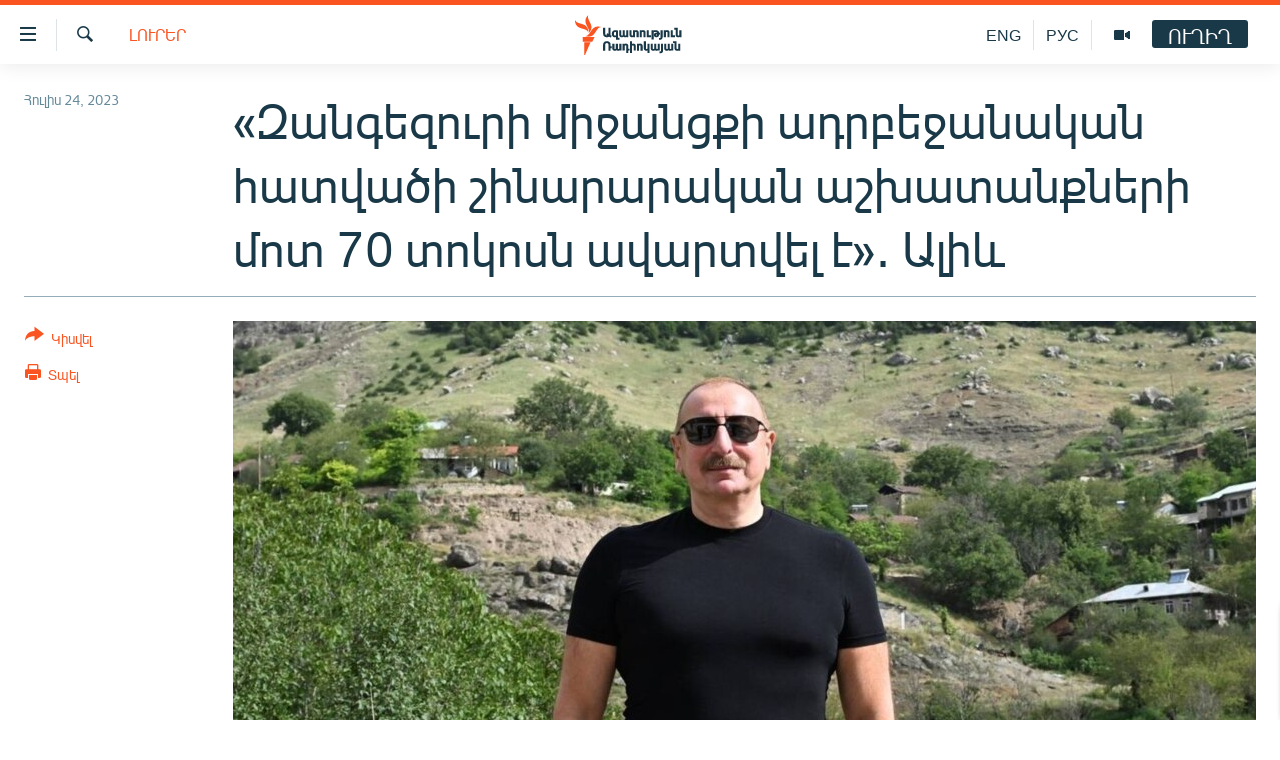

--- FILE ---
content_type: text/html; charset=utf-8
request_url: https://www.azatutyun.am/a/32516778.html
body_size: 14035
content:

<!DOCTYPE html>
<html lang="hy" dir="ltr" class="no-js">
<head>
<link href="/Content/responsive/RFE/hy-AM/RFE-hy-AM.css?&amp;av=0.0.0.0&amp;cb=369" rel="stylesheet"/>
<script src="//tags.azatutyun.am/rferl-pangea/prod/utag.sync.js"></script> <script type='text/javascript' src='https://www.youtube.com/iframe_api' async></script>
<link rel="manifest" href="/manifest.json">
<script type="text/javascript">
//a general 'js' detection, must be on top level in <head>, due to CSS performance
document.documentElement.className = "js";
var cacheBuster = "369";
var appBaseUrl = "/";
var imgEnhancerBreakpoints = [0, 144, 256, 408, 650, 1023, 1597];
var isLoggingEnabled = false;
var isPreviewPage = false;
var isLivePreviewPage = false;
if (!isPreviewPage) {
window.RFE = window.RFE || {};
window.RFE.cacheEnabledByParam = window.location.href.indexOf('nocache=1') === -1;
const url = new URL(window.location.href);
const params = new URLSearchParams(url.search);
// Remove the 'nocache' parameter
params.delete('nocache');
// Update the URL without the 'nocache' parameter
url.search = params.toString();
window.history.replaceState(null, '', url.toString());
} else {
window.addEventListener('load', function() {
const links = window.document.links;
for (let i = 0; i < links.length; i++) {
links[i].href = '#';
links[i].target = '_self';
}
})
}
var pwaEnabled = true;
var swCacheDisabled;
</script>
<meta charset="utf-8" />
<title>&#171;Զանգեզուրի միջանցքի ադրբեջանական հատվածի շինարարական աշխատանքների մոտ 70 տոկոսն ավարտվել է&#187;․ Ալիև</title>
<meta name="description" content="&#171;Այսպիսով, ոչ միայն Բաքու-Թբիլիսի-Կարս երթուղին, այլ նաև Զանգեզուրի միջանցքը կանցնի Ադրբեջանով&#187;,- պնդել է Ալիևը։" />
<meta name="keywords" content="Լուրեր" />
<meta name="viewport" content="width=device-width, initial-scale=1.0" />
<meta http-equiv="X-UA-Compatible" content="IE=edge" />
<meta name="robots" content="max-image-preview:large"><meta property="fb:pages" content="141126305932755" />
<link href="https://www.azatutyun.am/a/32516778.html" rel="canonical" />
<meta name="apple-mobile-web-app-title" content="&#171;Ազատություն&#187; ռ/կ" />
<meta name="apple-mobile-web-app-status-bar-style" content="black" />
<meta name="apple-itunes-app" content="app-id=475986784, app-argument=//32516778.ltr" />
<meta content="«Զանգեզուրի միջանցքի ադրբեջանական հատվածի շինարարական աշխատանքների մոտ 70 տոկոսն ավարտվել է»․ Ալիև" property="og:title" />
<meta content="«Այսպիսով, ոչ միայն Բաքու-Թբիլիսի-Կարս երթուղին, այլ նաև Զանգեզուրի միջանցքը կանցնի Ադրբեջանով»,- պնդել է Ալիևը։" property="og:description" />
<meta content="article" property="og:type" />
<meta content="https://www.azatutyun.am/a/32516778.html" property="og:url" />
<meta content="«Ազատ Եվրոպա/Ազատություն» ռադիոկայան" property="og:site_name" />
<meta content="https://www.facebook.com/azatutyun" property="article:publisher" />
<meta content="https://gdb.rferl.org/01000000-0aff-0242-17ee-08db89cef26d_cx19_cy14_cw63_w1200_h630.jpg" property="og:image" />
<meta content="1200" property="og:image:width" />
<meta content="630" property="og:image:height" />
<meta content="273836033013508" property="fb:app_id" />
<meta content="summary_large_image" name="twitter:card" />
<meta content="@azatutyunradio" name="twitter:site" />
<meta content="https://gdb.rferl.org/01000000-0aff-0242-17ee-08db89cef26d_cx19_cy14_cw63_w1200_h630.jpg" name="twitter:image" />
<meta content="«Զանգեզուրի միջանցքի ադրբեջանական հատվածի շինարարական աշխատանքների մոտ 70 տոկոսն ավարտվել է»․ Ալիև" name="twitter:title" />
<meta content="«Այսպիսով, ոչ միայն Բաքու-Թբիլիսի-Կարս երթուղին, այլ նաև Զանգեզուրի միջանցքը կանցնի Ադրբեջանով»,- պնդել է Ալիևը։" name="twitter:description" />
<link rel="amphtml" href="https://www.azatutyun.am/amp/32516778.html" />
<script type="application/ld+json">{"articleSection":"Լուրեր","isAccessibleForFree":true,"headline":"«Զանգեզուրի միջանցքի ադրբեջանական հատվածի շինարարական աշխատանքների մոտ 70 տոկոսն ավարտվել է»․ Ալիև","inLanguage":"hy-AM","keywords":"Լուրեր","author":{"@type":"Person","name":"«Ազատություն» ռ/կ"},"datePublished":"2023-07-24 12:11:26Z","dateModified":"2023-07-24 12:11:26Z","publisher":{"logo":{"width":512,"height":220,"@type":"ImageObject","url":"https://www.azatutyun.am/Content/responsive/RFE/hy-AM/img/logo.png"},"@type":"NewsMediaOrganization","url":"https://www.azatutyun.am","sameAs":["https://facebook.com/azatutyun","https://twitter.com/azatutyunradio","https://www.youtube.com/azatutyunradio","http://t.me/azatutyuntv","https://www.instagram.com/azatutyuntv/"],"name":"Ազատություն ռ/կ","alternateName":""},"@context":"https://schema.org","@type":"NewsArticle","mainEntityOfPage":"https://www.azatutyun.am/a/32516778.html","url":"https://www.azatutyun.am/a/32516778.html","description":"«Այսպիսով, ոչ միայն Բաքու-Թբիլիսի-Կարս երթուղին, այլ նաև Զանգեզուրի միջանցքը կանցնի Ադրբեջանով»,- պնդել է Ալիևը։","image":{"width":1080,"height":608,"@type":"ImageObject","url":"https://gdb.rferl.org/01000000-0aff-0242-17ee-08db89cef26d_cx19_cy14_cw63_w1080_h608.jpg"},"name":"«Զանգեզուրի միջանցքի ադրբեջանական հատվածի շինարարական աշխատանքների մոտ 70 տոկոսն ավարտվել է»․ Ալիև"}</script>
<script src="/Scripts/responsive/infographics.b?v=dVbZ-Cza7s4UoO3BqYSZdbxQZVF4BOLP5EfYDs4kqEo1&amp;av=0.0.0.0&amp;cb=369"></script>
<script src="/Scripts/responsive/loader.b?v=Q26XNwrL6vJYKjqFQRDnx01Lk2pi1mRsuLEaVKMsvpA1&amp;av=0.0.0.0&amp;cb=369"></script>
<link rel="icon" type="image/svg+xml" href="/Content/responsive/RFE/img/webApp/favicon.svg" />
<link rel="alternate icon" href="/Content/responsive/RFE/img/webApp/favicon.ico" />
<link rel="mask-icon" color="#ea6903" href="/Content/responsive/RFE/img/webApp/favicon_safari.svg" />
<link rel="apple-touch-icon" sizes="152x152" href="/Content/responsive/RFE/img/webApp/ico-152x152.png" />
<link rel="apple-touch-icon" sizes="144x144" href="/Content/responsive/RFE/img/webApp/ico-144x144.png" />
<link rel="apple-touch-icon" sizes="114x114" href="/Content/responsive/RFE/img/webApp/ico-114x114.png" />
<link rel="apple-touch-icon" sizes="72x72" href="/Content/responsive/RFE/img/webApp/ico-72x72.png" />
<link rel="apple-touch-icon-precomposed" href="/Content/responsive/RFE/img/webApp/ico-57x57.png" />
<link rel="icon" sizes="192x192" href="/Content/responsive/RFE/img/webApp/ico-192x192.png" />
<link rel="icon" sizes="128x128" href="/Content/responsive/RFE/img/webApp/ico-128x128.png" />
<meta name="msapplication-TileColor" content="#ffffff" />
<meta name="msapplication-TileImage" content="/Content/responsive/RFE/img/webApp/ico-144x144.png" />
<link rel="preload" href="/Content/responsive/fonts/Arian-AMU_v1.woff2" type="font/woff2" as="font" crossorigin="anonymous" />
<link rel="alternate" type="application/rss+xml" title="RFE/RL - Top Stories [RSS]" href="/api/" />
<link rel="sitemap" type="application/rss+xml" href="/sitemap.xml" />
</head>
<body class=" nav-no-loaded cc_theme pg-article print-lay-article js-category-to-nav nojs-images ">
<script type="text/javascript" >
var analyticsData = {url:"https://www.azatutyun.am/a/32516778.html",property_id:"428",article_uid:"32516778",page_title:"«Զանգեզուրի միջանցքի ադրբեջանական հատվածի շինարարական աշխատանքների մոտ 70 տոկոսն ավարտվել է»․ Ալիև",page_type:"article",content_type:"article",subcontent_type:"article",last_modified:"2023-07-24 12:11:26Z",pub_datetime:"2023-07-24 12:11:26Z",pub_year:"2023",pub_month:"07",pub_day:"24",pub_hour:"12",pub_weekday:"Monday",section:"լուրեր",english_section:"news",byline:"",categories:"news",domain:"www.azatutyun.am",language:"Armenian",language_service:"RFERL Armenian",platform:"web",copied:"no",copied_article:"",copied_title:"",runs_js:"Yes",cms_release:"8.44.0.0.369",enviro_type:"prod",slug:"",entity:"RFE",short_language_service:"ARM",platform_short:"W",page_name:"«Զանգեզուրի միջանցքի ադրբեջանական հատվածի շինարարական աշխատանքների մոտ 70 տոկոսն ավարտվել է»․ Ալիև"};
</script>
<noscript><iframe src="https://www.googletagmanager.com/ns.html?id=GTM-WXZBPZ" height="0" width="0" style="display:none;visibility:hidden"></iframe></noscript><script type="text/javascript" data-cookiecategory="analytics">
var gtmEventObject = Object.assign({}, analyticsData, {event: 'page_meta_ready'});window.dataLayer = window.dataLayer || [];window.dataLayer.push(gtmEventObject);
if (top.location === self.location) { //if not inside of an IFrame
var renderGtm = "true";
if (renderGtm === "true") {
(function(w,d,s,l,i){w[l]=w[l]||[];w[l].push({'gtm.start':new Date().getTime(),event:'gtm.js'});var f=d.getElementsByTagName(s)[0],j=d.createElement(s),dl=l!='dataLayer'?'&l='+l:'';j.async=true;j.src='//www.googletagmanager.com/gtm.js?id='+i+dl;f.parentNode.insertBefore(j,f);})(window,document,'script','dataLayer','GTM-WXZBPZ');
}
}
</script>
<!--Analytics tag js version start-->
<script type="text/javascript" data-cookiecategory="analytics">
var utag_data = Object.assign({}, analyticsData, {});
if(typeof(TealiumTagFrom)==='function' && typeof(TealiumTagSearchKeyword)==='function') {
var utag_from=TealiumTagFrom();var utag_searchKeyword=TealiumTagSearchKeyword();
if(utag_searchKeyword!=null && utag_searchKeyword!=='' && utag_data["search_keyword"]==null) utag_data["search_keyword"]=utag_searchKeyword;if(utag_from!=null && utag_from!=='') utag_data["from"]=TealiumTagFrom();}
if(window.top!== window.self&&utag_data.page_type==="snippet"){utag_data.page_type = 'iframe';}
try{if(window.top!==window.self&&window.self.location.hostname===window.top.location.hostname){utag_data.platform = 'self-embed';utag_data.platform_short = 'se';}}catch(e){if(window.top!==window.self&&window.self.location.search.includes("platformType=self-embed")){utag_data.platform = 'cross-promo';utag_data.platform_short = 'cp';}}
(function(a,b,c,d){ a="https://tags.azatutyun.am/rferl-pangea/prod/utag.js"; b=document;c="script";d=b.createElement(c);d.src=a;d.type="text/java"+c;d.async=true; a=b.getElementsByTagName(c)[0];a.parentNode.insertBefore(d,a); })();
</script>
<!--Analytics tag js version end-->
<!-- Analytics tag management NoScript -->
<noscript>
<img style="position: absolute; border: none;" src="https://ssc.azatutyun.am/b/ss/bbgprod,bbgentityrferl/1/G.4--NS/2089977433?pageName=rfe%3aarm%3aw%3aarticle%3a%c2%ab%d4%b6%d5%a1%d5%b6%d5%a3%d5%a5%d5%a6%d5%b8%d6%82%d6%80%d5%ab%20%d5%b4%d5%ab%d5%bb%d5%a1%d5%b6%d6%81%d6%84%d5%ab%20%d5%a1%d5%a4%d6%80%d5%a2%d5%a5%d5%bb%d5%a1%d5%b6%d5%a1%d5%af%d5%a1%d5%b6%20%d5%b0%d5%a1%d5%bf%d5%be%d5%a1%d5%ae%d5%ab%20%d5%b7%d5%ab%d5%b6%d5%a1%d6%80%d5%a1%d6%80%d5%a1%d5%af%d5%a1%d5%b6%20%d5%a1%d5%b7%d5%ad%d5%a1%d5%bf%d5%a1%d5%b6%d6%84%d5%b6%d5%a5%d6%80%d5%ab%20%d5%b4%d5%b8%d5%bf%2070%20%d5%bf%d5%b8%d5%af%d5%b8%d5%bd%d5%b6%20%d5%a1%d5%be%d5%a1%d6%80%d5%bf%d5%be%d5%a5%d5%ac%20%d5%a7%c2%bb%e2%80%a4%20%d4%b1%d5%ac%d5%ab%d6%87&amp;c6=%c2%ab%d4%b6%d5%a1%d5%b6%d5%a3%d5%a5%d5%a6%d5%b8%d6%82%d6%80%d5%ab%20%d5%b4%d5%ab%d5%bb%d5%a1%d5%b6%d6%81%d6%84%d5%ab%20%d5%a1%d5%a4%d6%80%d5%a2%d5%a5%d5%bb%d5%a1%d5%b6%d5%a1%d5%af%d5%a1%d5%b6%20%d5%b0%d5%a1%d5%bf%d5%be%d5%a1%d5%ae%d5%ab%20%d5%b7%d5%ab%d5%b6%d5%a1%d6%80%d5%a1%d6%80%d5%a1%d5%af%d5%a1%d5%b6%20%d5%a1%d5%b7%d5%ad%d5%a1%d5%bf%d5%a1%d5%b6%d6%84%d5%b6%d5%a5%d6%80%d5%ab%20%d5%b4%d5%b8%d5%bf%2070%20%d5%bf%d5%b8%d5%af%d5%b8%d5%bd%d5%b6%20%d5%a1%d5%be%d5%a1%d6%80%d5%bf%d5%be%d5%a5%d5%ac%20%d5%a7%c2%bb%e2%80%a4%20%d4%b1%d5%ac%d5%ab%d6%87&amp;v36=8.44.0.0.369&amp;v6=D=c6&amp;g=https%3a%2f%2fwww.azatutyun.am%2fa%2f32516778.html&amp;c1=D=g&amp;v1=D=g&amp;events=event1,event52&amp;c16=rferl%20armenian&amp;v16=D=c16&amp;c5=news&amp;v5=D=c5&amp;ch=%d4%bc%d5%b8%d6%82%d6%80%d5%a5%d6%80&amp;c15=armenian&amp;v15=D=c15&amp;c4=article&amp;v4=D=c4&amp;c14=32516778&amp;v14=D=c14&amp;v20=no&amp;c17=web&amp;v17=D=c17&amp;mcorgid=518abc7455e462b97f000101%40adobeorg&amp;server=www.azatutyun.am&amp;pageType=D=c4&amp;ns=bbg&amp;v29=D=server&amp;v25=rfe&amp;v30=428&amp;v105=D=User-Agent " alt="analytics" width="1" height="1" /></noscript>
<!-- End of Analytics tag management NoScript -->
<!--*** Accessibility links - For ScreenReaders only ***-->
<section>
<div class="sr-only">
<h2>Մատչելիության հղումներ</h2>
<ul>
<li><a href="#content" data-disable-smooth-scroll="1">Անցնել հիմնական բովանդակությանը</a></li>
<li><a href="#navigation" data-disable-smooth-scroll="1">Անցնել հիմնական մենյուին</a></li>
<li><a href="#txtHeaderSearch" data-disable-smooth-scroll="1">Որոնում</a></li>
</ul>
</div>
</section>
<div dir="ltr">
<div id="page">
<aside>
<div class="c-lightbox overlay-modal">
<div class="c-lightbox__intro">
<h2 class="c-lightbox__intro-title"></h2>
<button class="btn btn--rounded c-lightbox__btn c-lightbox__intro-next" title="Հաջորդը">
<span class="ico ico--rounded ico-chevron-forward"></span>
<span class="sr-only">Հաջորդը</span>
</button>
</div>
<div class="c-lightbox__nav">
<button class="btn btn--rounded c-lightbox__btn c-lightbox__btn--close" title="Փակել">
<span class="ico ico--rounded ico-close"></span>
<span class="sr-only">Փակել</span>
</button>
<button class="btn btn--rounded c-lightbox__btn c-lightbox__btn--prev" title="Նախորդը">
<span class="ico ico--rounded ico-chevron-backward"></span>
<span class="sr-only">Նախորդը</span>
</button>
<button class="btn btn--rounded c-lightbox__btn c-lightbox__btn--next" title="Հաջորդը">
<span class="ico ico--rounded ico-chevron-forward"></span>
<span class="sr-only">Հաջորդը</span>
</button>
</div>
<div class="c-lightbox__content-wrap">
<figure class="c-lightbox__content">
<span class="c-spinner c-spinner--lightbox">
<img src="/Content/responsive/img/player-spinner.png"
alt="please wait"
title="please wait" />
</span>
<div class="c-lightbox__img">
<div class="thumb">
<img src="" alt="" />
</div>
</div>
<figcaption>
<div class="c-lightbox__info c-lightbox__info--foot">
<span class="c-lightbox__counter"></span>
<span class="caption c-lightbox__caption"></span>
</div>
</figcaption>
</figure>
</div>
<div class="hidden">
<div class="content-advisory__box content-advisory__box--lightbox">
<span class="content-advisory__box-text">This image contains sensitive content which some people may find offensive or disturbing.</span>
<button class="btn btn--transparent content-advisory__box-btn m-t-md" value="text" type="button">
<span class="btn__text">
Click to reveal
</span>
</button>
</div>
</div>
</div>
<div class="print-dialogue">
<div class="container">
<h3 class="print-dialogue__title section-head">Print Options:</h3>
<div class="print-dialogue__opts">
<ul class="print-dialogue__opt-group">
<li class="form__group form__group--checkbox">
<input class="form__check " id="checkboxImages" name="checkboxImages" type="checkbox" checked="checked" />
<label for="checkboxImages" class="form__label m-t-md">Images</label>
</li>
<li class="form__group form__group--checkbox">
<input class="form__check " id="checkboxMultimedia" name="checkboxMultimedia" type="checkbox" checked="checked" />
<label for="checkboxMultimedia" class="form__label m-t-md">Multimedia</label>
</li>
</ul>
<ul class="print-dialogue__opt-group">
<li class="form__group form__group--checkbox">
<input class="form__check " id="checkboxEmbedded" name="checkboxEmbedded" type="checkbox" checked="checked" />
<label for="checkboxEmbedded" class="form__label m-t-md">Embedded Content</label>
</li>
<li class="form__group form__group--checkbox">
<input class="form__check " id="checkboxComments" name="checkboxComments" type="checkbox" />
<label for="checkboxComments" class="form__label m-t-md"> Comments</label>
</li>
</ul>
</div>
<div class="print-dialogue__buttons">
<button class="btn btn--secondary close-button" type="button" title="Չեղարկել">
<span class="btn__text ">Չեղարկել</span>
</button>
<button class="btn btn-cust-print m-l-sm" type="button" title="Տպել">
<span class="btn__text ">Տպել</span>
</button>
</div>
</div>
</div>
<div class="ctc-message pos-fix">
<div class="ctc-message__inner">Հղումը պատճենվել է</div>
</div>
</aside>
<div class="hdr-20 hdr-20--big">
<div class="hdr-20__inner">
<div class="hdr-20__max pos-rel">
<div class="hdr-20__side hdr-20__side--primary d-flex">
<label data-for="main-menu-ctrl" data-switcher-trigger="true" data-switch-target="main-menu-ctrl" class="burger hdr-trigger pos-rel trans-trigger" data-trans-evt="click" data-trans-id="menu">
<span class="ico ico-close hdr-trigger__ico hdr-trigger__ico--close burger__ico burger__ico--close"></span>
<span class="ico ico-menu hdr-trigger__ico hdr-trigger__ico--open burger__ico burger__ico--open"></span>
</label>
<div class="menu-pnl pos-fix trans-target" data-switch-target="main-menu-ctrl" data-trans-id="menu">
<div class="menu-pnl__inner">
<nav class="main-nav menu-pnl__item menu-pnl__item--first">
<ul class="main-nav__list accordeon" data-analytics-tales="false" data-promo-name="link" data-location-name="nav,secnav">
<li class="main-nav__item">
<a class="main-nav__item-name main-nav__item-name--link" href="/azatutyun-tv" title="Ազատություն TV" data-item-name="mobilemultimedia" >Ազատություն TV</a>
</li>
<li class="main-nav__item">
<a class="main-nav__item-name main-nav__item-name--link" href="/armenia" title="Հայաստան" data-item-name="Armenia" >Հայաստան</a>
</li>
<li class="main-nav__item">
<a class="main-nav__item-name main-nav__item-name--link" href="/z/2039" title="Քաղաքական" data-item-name="Politics" >Քաղաքական</a>
</li>
<li class="main-nav__item">
<a class="main-nav__item-name main-nav__item-name--link" href="/z/23978" title="Ընտրություններ 2026" data-item-name="election-2026" >Ընտրություններ 2026</a>
</li>
<li class="main-nav__item">
<a class="main-nav__item-name main-nav__item-name--link" href="/z/2095" title="Իրավունք" data-item-name="Right" >Իրավունք</a>
</li>
<li class="main-nav__item">
<a class="main-nav__item-name main-nav__item-name--link" href="/z/2040" title="Հասարակություն" data-item-name="Social_issues" >Հասարակություն</a>
</li>
<li class="main-nav__item">
<a class="main-nav__item-name main-nav__item-name--link" href="/economy" title="Տնտեսություն" data-item-name="Economy" >Տնտեսություն</a>
</li>
<li class="main-nav__item">
<a class="main-nav__item-name main-nav__item-name--link" href="/z/2038" title="Ղարաբաղ" data-item-name="Karabakh_problem" >Ղարաբաղ</a>
</li>
<li class="main-nav__item">
<a class="main-nav__item-name main-nav__item-name--link" href="/p/8469.html" title="Պատերազմի 6 շաբաթները" data-item-name="the-6-weeks-of-karabakh-war" >Պատերազմի 6 շաբաթները</a>
</li>
<li class="main-nav__item">
<a class="main-nav__item-name main-nav__item-name--link" href="/z/2037" title="Տարածաշրջան" data-item-name="Region" >Տարածաշրջան</a>
</li>
<li class="main-nav__item">
<a class="main-nav__item-name main-nav__item-name--link" href="/z/2081" title="Միջազգային" data-item-name="International" >Միջազգային</a>
</li>
<li class="main-nav__item">
<a class="main-nav__item-name main-nav__item-name--link" href="/z/2042" title="Մշակույթ" data-item-name="Culture" >Մշակույթ</a>
</li>
<li class="main-nav__item">
<a class="main-nav__item-name main-nav__item-name--link" href="/z/15473" title="Սպորտ" data-item-name="sport" >Սպորտ</a>
</li>
<li class="main-nav__item">
<a class="main-nav__item-name main-nav__item-name--link" href="/z/2046" title="Մեկնաբանություն" data-item-name="Commentary" >Մեկնաբանություն</a>
</li>
<li class="main-nav__item">
<a class="main-nav__item-name main-nav__item-name--link" href="/z/19729" title="ՏՏ և Ինտերնետ" data-item-name="itnews" >ՏՏ և Ինտերնետ</a>
</li>
<li class="main-nav__item">
<a class="main-nav__item-name main-nav__item-name--link" href="/z/22042" title="Կորոնավիրուս" data-item-name="coronavirus" >Կորոնավիրուս</a>
</li>
<li class="main-nav__item">
<a class="main-nav__item-name main-nav__item-name--link" href="/z/729" title="Արխիվ" data-item-name="Armenian_Archive" >Արխիվ</a>
</li>
<li class="main-nav__item">
<a class="main-nav__item-name main-nav__item-name--link" href="/z/2684" title="Տեսանյութեր" data-item-name="Videos" >Տեսանյութեր</a>
</li>
<li class="main-nav__item">
<a class="main-nav__item-name main-nav__item-name--link" href="https://www.azatutyun.am/programs/radio" title="Փոդքասթ" >Փոդքասթ</a>
</li>
</ul>
</nav>
<div class="menu-pnl__item">
<a href="https://www.azatutyun.am" class="menu-pnl__item-link" alt="Հայերեն">Հայերեն</a>
<a href="https://www.azatutyun.am/p/3171.html" class="menu-pnl__item-link" alt="English">English</a>
<a href="https://rus.azatutyun.am" class="menu-pnl__item-link" alt="Русский">Русский</a>
</div>
<div class="menu-pnl__item menu-pnl__item--social">
<h5 class="menu-pnl__sub-head">ՀԵՏԵՎԵՔ ՄԵԶ</h5>
<a href="https://facebook.com/azatutyun" title="Միացեք մեզ Facebook-ում" data-analytics-text="follow_on_facebook" class="btn btn--rounded btn--social-inverted menu-pnl__btn js-social-btn btn-facebook" target="_blank" rel="noopener">
<span class="ico ico-facebook-alt ico--rounded"></span>
</a>
<a href="https://twitter.com/azatutyunradio" title="Միացեք մեզ Twitter-ում։" data-analytics-text="follow_on_twitter" class="btn btn--rounded btn--social-inverted menu-pnl__btn js-social-btn btn-twitter" target="_blank" rel="noopener">
<span class="ico ico-twitter ico--rounded"></span>
</a>
<a href="https://www.youtube.com/azatutyunradio" title="Միացեք մեզ Youtube-ում։" data-analytics-text="follow_on_youtube" class="btn btn--rounded btn--social-inverted menu-pnl__btn js-social-btn btn-youtube" target="_blank" rel="noopener">
<span class="ico ico-youtube ico--rounded"></span>
</a>
<a href="http://t.me/azatutyuntv" title="Հետևեք մեզ Տելեգրամում" data-analytics-text="follow_on_telegram" class="btn btn--rounded btn--social-inverted menu-pnl__btn js-social-btn btn-telegram" target="_blank" rel="noopener">
<span class="ico ico-telegram ico--rounded"></span>
</a>
<a href="https://www.instagram.com/azatutyuntv/" title="Հետևեք մեզ Instagram-ում" data-analytics-text="follow_on_instagram" class="btn btn--rounded btn--social-inverted menu-pnl__btn js-social-btn btn-instagram" target="_blank" rel="noopener">
<span class="ico ico-instagram ico--rounded"></span>
</a>
</div>
<div class="menu-pnl__item">
<a href="/navigation/allsites" class="menu-pnl__item-link">
<span class="ico ico-languages "></span>
&#171;Ազատության&#187; բոլոր կայքերը
</a>
</div>
</div>
</div>
<label data-for="top-search-ctrl" data-switcher-trigger="true" data-switch-target="top-search-ctrl" class="top-srch-trigger hdr-trigger">
<span class="ico ico-close hdr-trigger__ico hdr-trigger__ico--close top-srch-trigger__ico top-srch-trigger__ico--close"></span>
<span class="ico ico-search hdr-trigger__ico hdr-trigger__ico--open top-srch-trigger__ico top-srch-trigger__ico--open"></span>
</label>
<div class="srch-top srch-top--in-header" data-switch-target="top-search-ctrl">
<div class="container">
<form action="/s" class="srch-top__form srch-top__form--in-header" id="form-topSearchHeader" method="get" role="search"><label for="txtHeaderSearch" class="sr-only">Որոնում</label>
<input type="text" id="txtHeaderSearch" name="k" placeholder="որոնման տեքստ..." accesskey="s" value="" class="srch-top__input analyticstag-event" onkeydown="if (event.keyCode === 13) { FireAnalyticsTagEventOnSearch('search', $dom.get('#txtHeaderSearch')[0].value) }" />
<button title="Որոնում" type="submit" class="btn btn--top-srch analyticstag-event" onclick="FireAnalyticsTagEventOnSearch('search', $dom.get('#txtHeaderSearch')[0].value) ">
<span class="ico ico-search"></span>
</button></form>
</div>
</div>
<a href="/" class="main-logo-link">
<img src="/Content/responsive/RFE/hy-AM/img/logo-compact.svg" class="main-logo main-logo--comp" alt="site logo">
<img src="/Content/responsive/RFE/hy-AM/img/logo.svg" class="main-logo main-logo--big" alt="site logo">
</a>
</div>
<div class="hdr-20__side hdr-20__side--secondary d-flex">
<a href="/p/3148.html" title="Ազատություն TV" class="hdr-20__secondary-item" data-item-name="video">
<span class="ico ico-video hdr-20__secondary-icon"></span>
</a>
<a href="https://rus.azatutyun.am" title="РУС" class="hdr-20__secondary-item hdr-20__secondary-item--lang" data-item-name="satellite">
РУС
</a>
<a href="/en" title="ENG" class="hdr-20__secondary-item hdr-20__secondary-item--lang" data-item-name="satellite">
ENG
</a>
<a href="/s" title="Որոնում" class="hdr-20__secondary-item hdr-20__secondary-item--search" data-item-name="search">
<span class="ico ico-search hdr-20__secondary-icon hdr-20__secondary-icon--search"></span>
</a>
<div class="hdr-20__secondary-item live-b-drop">
<div class="live-b-drop__off">
<a href="/live" class="live-b-drop__link" title="ՈՒՂԻՂ" data-item-name="live">
<span class="badge badge--live-btn badge--live-btn-off">
ՈՒՂԻՂ
</span>
</a>
</div>
<div class="live-b-drop__on hidden">
<label data-for="live-ctrl" data-switcher-trigger="true" data-switch-target="live-ctrl" class="live-b-drop__label pos-rel">
<span class="badge badge--live badge--live-btn">
ՈՒՂԻՂ
</span>
<span class="ico ico-close live-b-drop__label-ico live-b-drop__label-ico--close"></span>
</label>
<div class="live-b-drop__panel" id="targetLivePanelDiv" data-switch-target="live-ctrl"></div>
</div>
</div>
<div class="srch-bottom">
<form action="/s" class="srch-bottom__form d-flex" id="form-bottomSearch" method="get" role="search"><label for="txtSearch" class="sr-only">Որոնում</label>
<input type="search" id="txtSearch" name="k" placeholder="որոնման տեքստ..." accesskey="s" value="" class="srch-bottom__input analyticstag-event" onkeydown="if (event.keyCode === 13) { FireAnalyticsTagEventOnSearch('search', $dom.get('#txtSearch')[0].value) }" />
<button title="Որոնում" type="submit" class="btn btn--bottom-srch analyticstag-event" onclick="FireAnalyticsTagEventOnSearch('search', $dom.get('#txtSearch')[0].value) ">
<span class="ico ico-search"></span>
</button></form>
</div>
</div>
<img src="/Content/responsive/RFE/hy-AM/img/logo-print.gif" class="logo-print" alt="site logo">
<img src="/Content/responsive/RFE/hy-AM/img/logo-print_color.png" class="logo-print logo-print--color" alt="site logo">
</div>
</div>
</div>
<script>
if (document.body.className.indexOf('pg-home') > -1) {
var nav2In = document.querySelector('.hdr-20__inner');
var nav2Sec = document.querySelector('.hdr-20__side--secondary');
var secStyle = window.getComputedStyle(nav2Sec);
if (nav2In && window.pageYOffset < 150 && secStyle['position'] !== 'fixed') {
nav2In.classList.add('hdr-20__inner--big')
}
}
</script>
<div class="c-hlights c-hlights--breaking c-hlights--no-item" data-hlight-display="mobile,desktop">
<div class="c-hlights__wrap container p-0">
<div class="c-hlights__nav">
<a role="button" href="#" title="Նախորդը">
<span class="ico ico-chevron-backward m-0"></span>
<span class="sr-only">Նախորդը</span>
</a>
<a role="button" href="#" title="Հաջորդը">
<span class="ico ico-chevron-forward m-0"></span>
<span class="sr-only">Հաջորդը</span>
</a>
</div>
<span class="c-hlights__label">
<span class="">ՀՐԱՏԱՊ</span>
<span class="switcher-trigger">
<label data-for="more-less-1" data-switcher-trigger="true" class="switcher-trigger__label switcher-trigger__label--more p-b-0" title="Ավելին">
<span class="ico ico-chevron-down"></span>
</label>
<label data-for="more-less-1" data-switcher-trigger="true" class="switcher-trigger__label switcher-trigger__label--less p-b-0" title="Թաքցնել տեքստը">
<span class="ico ico-chevron-up"></span>
</label>
</span>
</span>
<ul class="c-hlights__items switcher-target" data-switch-target="more-less-1">
</ul>
</div>
</div> <div id="content">
<main class="container">
<div class="hdr-container">
<div class="row">
<div class="col-category col-xs-12 col-md-2 pull-left"> <div class="category js-category">
<a class="" href="/news">Լուրեր</a> </div>
</div><div class="col-title col-xs-12 col-md-10 pull-right"> <h1 class="title pg-title">
&#171;Զանգեզուրի միջանցքի ադրբեջանական հատվածի շինարարական աշխատանքների մոտ 70 տոկոսն ավարտվել է&#187;․ Ալիև
</h1>
</div><div class="col-publishing-details col-xs-12 col-sm-12 col-md-2 pull-left"> <div class="publishing-details ">
<div class="published">
<span class="date" >
<time pubdate="pubdate" datetime="2023-07-24T16:11:26+04:00">
Հուլիս 24, 2023
</time>
</span>
</div>
</div>
</div><div class="col-lg-12 separator"> <div class="separator">
<hr class="title-line" />
</div>
</div><div class="col-multimedia col-xs-12 col-md-10 pull-right"> <div class="cover-media">
<figure class="media-image js-media-expand">
<div class="img-wrap">
<div class="thumb thumb16_9">
<img src="https://gdb.rferl.org/01000000-0aff-0242-17ee-08db89cef26d_cx19_cy14_cw63_w250_r1_s.jpg" alt="" />
</div>
</div>
</figure>
</div>
</div><div class="col-xs-12 col-md-2 pull-left article-share pos-rel"> <div class="share--box">
<div class="sticky-share-container" style="display:none">
<div class="container">
<a href="https://www.azatutyun.am" id="logo-sticky-share">&nbsp;</a>
<div class="pg-title pg-title--sticky-share">
&#171;Զանգեզուրի միջանցքի ադրբեջանական հատվածի շինարարական աշխատանքների մոտ 70 տոկոսն ավարտվել է&#187;․ Ալիև
</div>
<div class="sticked-nav-actions">
<!--This part is for sticky navigation display-->
<p class="buttons link-content-sharing p-0 ">
<button class="btn btn--link btn-content-sharing p-t-0 " id="btnContentSharing" value="text" role="Button" type="" title="Ցույց տալ կիսվելու ավելի շատ հնարավորություններ">
<span class="ico ico-share ico--l"></span>
<span class="btn__text ">
Կիսվել
</span>
</button>
</p>
<aside class="content-sharing js-content-sharing js-content-sharing--apply-sticky content-sharing--sticky"
role="complementary"
data-share-url="https://www.azatutyun.am/a/32516778.html" data-share-title="&#171;Զանգեզուրի միջանցքի ադրբեջանական հատվածի շինարարական աշխատանքների մոտ 70 տոկոսն ավարտվել է&#187;․ Ալիև" data-share-text="&#171;Այսպիսով, ոչ միայն Բաքու-Թբիլիսի-Կարս երթուղին, այլ նաև Զանգեզուրի միջանցքը կանցնի Ադրբեջանով&#187;,- պնդել է Ալիևը։">
<div class="content-sharing__popover">
<h6 class="content-sharing__title">Կիսվել</h6>
<button href="#close" id="btnCloseSharing" class="btn btn--text-like content-sharing__close-btn">
<span class="ico ico-close ico--l"></span>
</button>
<ul class="content-sharing__list">
<li class="content-sharing__item">
<div class="ctc ">
<input type="text" class="ctc__input" readonly="readonly">
<a href="" js-href="https://www.azatutyun.am/a/32516778.html" class="content-sharing__link ctc__button">
<span class="ico ico-copy-link ico--rounded ico--s"></span>
<span class="content-sharing__link-text">Պատճենել հղումը</span>
</a>
</div>
</li>
<li class="content-sharing__item">
<a href="https://facebook.com/sharer.php?u=https%3a%2f%2fwww.azatutyun.am%2fa%2f32516778.html"
data-analytics-text="share_on_facebook"
title="Facebook" target="_blank"
class="content-sharing__link js-social-btn">
<span class="ico ico-facebook ico--rounded ico--s"></span>
<span class="content-sharing__link-text">Facebook</span>
</a>
</li>
<li class="content-sharing__item">
<a href="https://telegram.me/share/url?url=https%3a%2f%2fwww.azatutyun.am%2fa%2f32516778.html"
data-analytics-text="share_on_telegram"
title="Telegram" target="_blank"
class="content-sharing__link js-social-btn">
<span class="ico ico-telegram ico--rounded ico--s"></span>
<span class="content-sharing__link-text">Telegram</span>
</a>
</li>
<li class="content-sharing__item">
<a href="https://twitter.com/share?url=https%3a%2f%2fwww.azatutyun.am%2fa%2f32516778.html&amp;text=%c2%ab%d4%b6%d5%a1%d5%b6%d5%a3%d5%a5%d5%a6%d5%b8%d6%82%d6%80%d5%ab+%d5%b4%d5%ab%d5%bb%d5%a1%d5%b6%d6%81%d6%84%d5%ab+%d5%a1%d5%a4%d6%80%d5%a2%d5%a5%d5%bb%d5%a1%d5%b6%d5%a1%d5%af%d5%a1%d5%b6+%d5%b0%d5%a1%d5%bf%d5%be%d5%a1%d5%ae%d5%ab+%d5%b7%d5%ab%d5%b6%d5%a1%d6%80%d5%a1%d6%80%d5%a1%d5%af%d5%a1%d5%b6+%d5%a1%d5%b7%d5%ad%d5%a1%d5%bf%d5%a1%d5%b6%d6%84%d5%b6%d5%a5%d6%80%d5%ab+%d5%b4%d5%b8%d5%bf+70+%d5%bf%d5%b8%d5%af%d5%b8%d5%bd%d5%b6+%d5%a1%d5%be%d5%a1%d6%80%d5%bf%d5%be%d5%a5%d5%ac+%d5%a7%c2%bb%e2%80%a4+%d4%b1%d5%ac%d5%ab%d6%87"
data-analytics-text="share_on_twitter"
title="X (Twitter)" target="_blank"
class="content-sharing__link js-social-btn">
<span class="ico ico-twitter ico--rounded ico--s"></span>
<span class="content-sharing__link-text">X (Twitter)</span>
</a>
</li>
<li class="content-sharing__item">
<a href="mailto:?body=https%3a%2f%2fwww.azatutyun.am%2fa%2f32516778.html&amp;subject=&#171;Զանգեզուրի միջանցքի ադրբեջանական հատվածի շինարարական աշխատանքների մոտ 70 տոկոսն ավարտվել է&#187;․ Ալիև"
title="Email"
class="content-sharing__link ">
<span class="ico ico-email ico--rounded ico--s"></span>
<span class="content-sharing__link-text">Email</span>
</a>
</li>
</ul>
</div>
</aside>
</div>
</div>
</div>
<div class="links">
<p class="buttons link-content-sharing p-0 ">
<button class="btn btn--link btn-content-sharing p-t-0 " id="btnContentSharing" value="text" role="Button" type="" title="Ցույց տալ կիսվելու ավելի շատ հնարավորություններ">
<span class="ico ico-share ico--l"></span>
<span class="btn__text ">
Կիսվել
</span>
</button>
</p>
<aside class="content-sharing js-content-sharing " role="complementary"
data-share-url="https://www.azatutyun.am/a/32516778.html" data-share-title="&#171;Զանգեզուրի միջանցքի ադրբեջանական հատվածի շինարարական աշխատանքների մոտ 70 տոկոսն ավարտվել է&#187;․ Ալիև" data-share-text="&#171;Այսպիսով, ոչ միայն Բաքու-Թբիլիսի-Կարս երթուղին, այլ նաև Զանգեզուրի միջանցքը կանցնի Ադրբեջանով&#187;,- պնդել է Ալիևը։">
<div class="content-sharing__popover">
<h6 class="content-sharing__title">Կիսվել</h6>
<button href="#close" id="btnCloseSharing" class="btn btn--text-like content-sharing__close-btn">
<span class="ico ico-close ico--l"></span>
</button>
<ul class="content-sharing__list">
<li class="content-sharing__item">
<div class="ctc ">
<input type="text" class="ctc__input" readonly="readonly">
<a href="" js-href="https://www.azatutyun.am/a/32516778.html" class="content-sharing__link ctc__button">
<span class="ico ico-copy-link ico--rounded ico--l"></span>
<span class="content-sharing__link-text">Պատճենել հղումը</span>
</a>
</div>
</li>
<li class="content-sharing__item">
<a href="https://facebook.com/sharer.php?u=https%3a%2f%2fwww.azatutyun.am%2fa%2f32516778.html"
data-analytics-text="share_on_facebook"
title="Facebook" target="_blank"
class="content-sharing__link js-social-btn">
<span class="ico ico-facebook ico--rounded ico--l"></span>
<span class="content-sharing__link-text">Facebook</span>
</a>
</li>
<li class="content-sharing__item">
<a href="https://telegram.me/share/url?url=https%3a%2f%2fwww.azatutyun.am%2fa%2f32516778.html"
data-analytics-text="share_on_telegram"
title="Telegram" target="_blank"
class="content-sharing__link js-social-btn">
<span class="ico ico-telegram ico--rounded ico--l"></span>
<span class="content-sharing__link-text">Telegram</span>
</a>
</li>
<li class="content-sharing__item">
<a href="https://twitter.com/share?url=https%3a%2f%2fwww.azatutyun.am%2fa%2f32516778.html&amp;text=%c2%ab%d4%b6%d5%a1%d5%b6%d5%a3%d5%a5%d5%a6%d5%b8%d6%82%d6%80%d5%ab+%d5%b4%d5%ab%d5%bb%d5%a1%d5%b6%d6%81%d6%84%d5%ab+%d5%a1%d5%a4%d6%80%d5%a2%d5%a5%d5%bb%d5%a1%d5%b6%d5%a1%d5%af%d5%a1%d5%b6+%d5%b0%d5%a1%d5%bf%d5%be%d5%a1%d5%ae%d5%ab+%d5%b7%d5%ab%d5%b6%d5%a1%d6%80%d5%a1%d6%80%d5%a1%d5%af%d5%a1%d5%b6+%d5%a1%d5%b7%d5%ad%d5%a1%d5%bf%d5%a1%d5%b6%d6%84%d5%b6%d5%a5%d6%80%d5%ab+%d5%b4%d5%b8%d5%bf+70+%d5%bf%d5%b8%d5%af%d5%b8%d5%bd%d5%b6+%d5%a1%d5%be%d5%a1%d6%80%d5%bf%d5%be%d5%a5%d5%ac+%d5%a7%c2%bb%e2%80%a4+%d4%b1%d5%ac%d5%ab%d6%87"
data-analytics-text="share_on_twitter"
title="X (Twitter)" target="_blank"
class="content-sharing__link js-social-btn">
<span class="ico ico-twitter ico--rounded ico--l"></span>
<span class="content-sharing__link-text">X (Twitter)</span>
</a>
</li>
<li class="content-sharing__item">
<a href="mailto:?body=https%3a%2f%2fwww.azatutyun.am%2fa%2f32516778.html&amp;subject=&#171;Զանգեզուրի միջանցքի ադրբեջանական հատվածի շինարարական աշխատանքների մոտ 70 տոկոսն ավարտվել է&#187;․ Ալիև"
title="Email"
class="content-sharing__link ">
<span class="ico ico-email ico--rounded ico--l"></span>
<span class="content-sharing__link-text">Email</span>
</a>
</li>
</ul>
</div>
</aside>
<p class="link-print visible-md visible-lg buttons p-0">
<button class="btn btn--link btn-print p-t-0" onclick="if (typeof FireAnalyticsTagEvent === 'function') {FireAnalyticsTagEvent({ on_page_event: 'print_story' });}return false" title="(CTRL+P)">
<span class="ico ico-print"></span>
<span class="btn__text">Տպել</span>
</button>
</p>
</div>
</div>
</div>
</div>
</div>
<div class="body-container">
<div class="row">
<div class="col-xs-12 col-sm-12 col-md-10 col-lg-10 pull-right">
<div class="row">
<div class="col-xs-12 col-sm-12 col-md-8 col-lg-8 pull-left bottom-offset content-offset">
<div id="article-content" class="content-floated-wrap fb-quotable">
<div class="wsw">
<p>Ադրբեջանի նախագահ Իլհամ Ալիևը հայտարարել է, որ «Զանգեզուրի միջանցքի ադրբեջանական հատվածի շինարարական աշխատանքների մոտ 70 տոկոսն ավարտվել է»։</p>
<p>«Մենք շատ ակտիվ աշխատում ենք Զանգեզուրի միջանցքի վրա, որը կդառնա լրացուցիչ երթուղի Ադրբեջանից դեպի Թուրքիա և Եվրոպա, ադրբեջանական տարածքում շինարարական աշխատանքների 70 տոկոսն ավարտվել են։ Այսպիսով, ոչ միայն <a class="wsw__a" href="https://www.azatutyun.am/a/32413880.html" target="_blank">Բաքու-Թբիլիսի-Կարս երթուղին</a>, այլ նաև Զանգեզուրի միջանցքը կանցնի Ադրբեջանով»,- պնդել է Ալիևը։</p>
<p>Պաշտոնական Երևանը Ադրբեջանի իշխանությունների կողմից «Զանգեզուրի միջանցք» ձևակերպումը գնահատում է որպես տարածքային նկրտում Հայաստանի նկատմամբ։ Բաքուն մինչդեռ պնդում է, թե Երևանը պարտավորվել է Լաչինի միջանցքի օրինակով «Զանգեզուրով միջանցք» տրամադրել Ադրբեջանին, ինչն առանց մաքսակետերի տեղադրման թույլ կտա ուղիղ կապ հաստատել Ադրբեջանի արևմտյան շրջանների և Նախիջևանի միջև։</p>
<p>Երևանը հերքում է, թե նման պարտավորություն է ստանձնել՝ շեշտելով՝ պատրաստ է հաղորդակցությունների ապաշրջափակմանը, բայց հարգելով երկու երկրների ինքնիշխանությունը։</p><div data-owner-ct="Article" data-inline="False">
<div class="media-block also-read" >
<a href="/a/32457540.html" target="_self" title="Ալիև. &#171;Զանգեզուրի միջանցքի բացումն անխուսափելի է&#187;" class="img-wrap img-wrap--size-3 also-read__img">
<span class="thumb thumb16_9">
<noscript class="nojs-img">
<img src="https://gdb.rferl.org/09870000-0aff-0242-46d2-08da97205003_w100_r1.jpg" alt="">
</noscript>
<img data-src="https://gdb.rferl.org/09870000-0aff-0242-46d2-08da97205003_w100_r1.jpg" alt="" />
</span>
</a>
<div class="media-block__content also-read__body also-read__body--h">
<a href="/a/32457540.html" target="_self" title="Ալիև. &#171;Զանգեզուրի միջանցքի բացումն անխուսափելի է&#187;">
<span class="also-read__text--label">
ԿԱՐԴԱՑԵՔ ՆԱԵՎ
</span>
<h4 class="media-block__title media-block__title--size-3 also-read__text p-0">
Ալիև. &#171;Զանգեզուրի միջանցքի բացումն անխուսափելի է&#187;
</h4>
</a>
</div>
</div>
</div><div data-owner-ct="Article" data-inline="False">
<div class="media-block also-read" >
<a href="/a/32457792.html" target="_self" title="Հայաստանի ինքնիշխան տարածքին &#171;միջանցքի&#187; ձևով հղում տալը ՀՀ նկատմամբ տարածքային պահանջների դրսևորում է. փոխարտգործնախարար" class="img-wrap img-wrap--size-3 also-read__img">
<span class="thumb thumb16_9">
<noscript class="nojs-img">
<img src="https://gdb.rferl.org/01000000-0aff-0242-b91f-08db6c234209_w100_r1.jpeg" alt="">
</noscript>
<img data-src="https://gdb.rferl.org/01000000-0aff-0242-b91f-08db6c234209_w100_r1.jpeg" alt="" />
</span>
</a>
<div class="media-block__content also-read__body also-read__body--h">
<a href="/a/32457792.html" target="_self" title="Հայաստանի ինքնիշխան տարածքին &#171;միջանցքի&#187; ձևով հղում տալը ՀՀ նկատմամբ տարածքային պահանջների դրսևորում է. փոխարտգործնախարար">
<span class="also-read__text--label">
ԿԱՐԴԱՑԵՔ ՆԱԵՎ
</span>
<h4 class="media-block__title media-block__title--size-3 also-read__text p-0">
Հայաստանի ինքնիշխան տարածքին &#171;միջանցքի&#187; ձևով հղում տալը ՀՀ նկատմամբ տարածքային պահանջների դրսևորում է. փոխարտգործնախարար
</h4>
</a>
</div>
</div>
</div><div class="clear"></div>
<div class="wsw__embed">
<div class="infgraphicsAttach" >
<script type="text/javascript">
initInfographics(
{
groups:[],
params:[],
isMobile:true
});
</script>
<style>
#GR-2241 {
display: flex;
flex-direction: column;
height: 100%;
width: 100%;
margin-bottom: 20px;
float: none;
}
.GR-2241-link {
width: 100%;
margin-left: 0;
margin-top: 5px;
text-decoration: none;
}
.GR-2241-wrapper {
display: flex;
align-items: center;
width: 100%;
height: 60px;
overflow: hidden;
transition: .3s background-color;
}
#GR-2241 .GR-2241-img {
height: 100%;
width: auto;
align-self: end;
}
.GR-2241-txt {
display: flex;
flex-grow: 2;
font-size: 16px;
line-height: 1.2;
color: #1D1D1B;
font-weight: bold;
}
.GR-2241-txt span{
color: #007dba;
}
.GR-2241_button-mobile {
flex-grow: 1;
min-width: 32px; /*to fix distortion of FLEX-GROW */
max-width: 32px; /*to fix distortion of FLEX-GROW */
height: 32px;
border-radius: 16px;
margin: 8px;
padding: 8px;
}
.GR-2241_button-desktop {
display: none;
color: #FFF;
font-size: 16px;
padding: 6px 14px;
margin: 0 16px;
white-space: nowrap;
}
/* TELEGRAM */
.GR-2241-tel-wrapper {
border: 2px solid #e5f3fa;
}
.GR-2241-tel-wrapper:hover {
background-color: #e5f3fa;
}
.GR-2241_button-tel{
background-color: #007dba;
}
/* Desktop styles */
@media (min-width:540px) {
.GR-2241-wrapper {
height: 80px;
}
.GR-2241-txt {
font-size: 23px;
}
.GR-2241_button-mobile{
display: none;
}
.GR-2241_button-desktop{
display: inline-flex;
}
}
</style>
<link href="https://docs.rferl.org/branding/cdn/html_banners/banners-styles.css" rel="stylesheet">
<div id="GR-2241">
<a href="https://t.me/azatutyuntv" class="banner__a GR-2241-link">
<div class="GR-2241-wrapper GR-2241-tel-wrapper">
<img class="GR-2241-img" src="https://gdb.rferl.org/08530000-0a00-0242-2576-08db00709db8_w200.png">
<div class="GR-2241-txt font-2"><div>Միացիր մեզ <span>Տելեգրամում</span></div></div>
<div class="GR-2241_button-mobile GR-2241_button-tel">
<svg version="1.1" id="Vrstva_1" xmlns="http://www.w3.org/2000/svg" xmlns:xlink="http://www.w3.org/1999/xlink" x="0px" y="0px"
viewBox="0 0 15.1 14.7" style="enable-background:new 0 0 15.1 14.7; padding-bottom: 8px;" xml:space="preserve">
<style type="text/css">
.st0{fill:#FFFFFF;}
</style>
<g>
<path class="st0" d="M15.1,7.6c-0.1,0.2-0.3,0.4-0.5,0.6c-2.1,2.1-4.1,4.1-6.2,6.2c-0.5,0.5-0.9,0.5-1.4,0
c-0.2-0.2-0.3-0.3-0.5-0.5c-0.5-0.5-0.5-0.9,0-1.4c1.2-1.1,2.4-2.3,3.6-3.4c0.1-0.1,0.2-0.2,0.3-0.3c-0.1-0.1-0.3-0.1-0.4-0.1
c-3,0-5.9,0-8.9,0C0.3,8.7,0,8.4,0,7.6c0-0.3,0-0.5,0-0.8C0,6.4,0.3,6.1,0.8,6C0.9,6,1,6,1.2,6C4.1,6,7.1,6,10,6c0.1,0,0.3,0,0.4,0
c0,0,0-0.1,0-0.1c-0.1-0.1-0.2-0.2-0.3-0.2C8.9,4.5,7.7,3.4,6.6,2.3C6,1.8,6,1.4,6.6,0.9c0.2-0.2,0.4-0.4,0.6-0.6
c0.4-0.3,0.8-0.3,1.2,0c2.2,2.2,4.3,4.3,6.5,6.5C14.9,6.9,15,7,15.1,7.1C15.1,7.3,15.1,7.4,15.1,7.6z"/>
</g>
</svg>
</div><div class="GR-2241_button-desktop GR-2241_button-tel font-2">Սեղմել այստեղ</div>
</div>
</a>
</div>
</div>
</div>
<p> </p>
</div>
</div>
</div>
<div class="col-xs-12 col-sm-12 col-md-4 col-lg-4 pull-left design-top-offset"> <div class="media-block-wrap">
<h2 class="section-head">Առնչվող թեմաներով</h2>
<div class="row">
<ul>
<li class="col-xs-12 col-sm-6 col-md-12 col-lg-12 mb-grid">
<div class="media-block ">
<a href="/a/32090831.html" class="img-wrap img-wrap--t-spac img-wrap--size-4 img-wrap--float" title="Նոյեմբերի 9-ի հայտարարությունը ՀՀ-ով միջանցք չի նախատեսում, իսկ նոր ճանապարհներ պատրաստ ենք կառուցել. Փաշինյան">
<div class="thumb thumb16_9">
<noscript class="nojs-img">
<img src="https://gdb.rferl.org/04210000-0aff-0242-5253-08daadd40fa2_w100_r1.jpg" alt="Նոյեմբերի 9-ի հայտարարությունը ՀՀ-ով միջանցք չի նախատեսում, իսկ նոր ճանապարհներ պատրաստ ենք կառուցել. Փաշինյան" />
</noscript>
<img data-src="https://gdb.rferl.org/04210000-0aff-0242-5253-08daadd40fa2_w33_r1.jpg" src="" alt="Նոյեմբերի 9-ի հայտարարությունը ՀՀ-ով միջանցք չի նախատեսում, իսկ նոր ճանապարհներ պատրաստ ենք կառուցել. Փաշինյան" class=""/>
</div>
</a>
<div class="media-block__content media-block__content--h">
<a href="/a/32090831.html">
<h4 class="media-block__title media-block__title--size-4" title="Նոյեմբերի 9-ի հայտարարությունը ՀՀ-ով միջանցք չի նախատեսում, իսկ նոր ճանապարհներ պատրաստ ենք կառուցել. Փաշինյան">
Նոյեմբերի 9-ի հայտարարությունը ՀՀ-ով միջանցք չի նախատեսում, իսկ նոր ճանապարհներ պատրաստ ենք կառուցել. Փաշինյան
</h4>
</a>
</div>
</div>
</li>
<li class="col-xs-12 col-sm-6 col-md-12 col-lg-12 mb-grid">
<div class="media-block ">
<a href="/a/32059361.html" class="img-wrap img-wrap--t-spac img-wrap--size-4 img-wrap--float" title="&#171;Արտատարածքային միջանցքի&#187; մասին խոսքը չկա և չի կարող լինել. Ալեքսեյ Օվերչուկ">
<div class="thumb thumb16_9">
<noscript class="nojs-img">
<img src="https://gdb.rferl.org/cbdcb518-9aeb-4413-8a57-c6fceee00b8b_cx0_cy18_cw97_w100_r1.jpg" alt="&#171;Արտատարածքային միջանցքի&#187; մասին խոսքը չկա և չի կարող լինել. Ալեքսեյ Օվերչուկ" />
</noscript>
<img data-src="https://gdb.rferl.org/cbdcb518-9aeb-4413-8a57-c6fceee00b8b_cx0_cy18_cw97_w33_r1.jpg" src="" alt="&#171;Արտատարածքային միջանցքի&#187; մասին խոսքը չկա և չի կարող լինել. Ալեքսեյ Օվերչուկ" class=""/>
</div>
</a>
<div class="media-block__content media-block__content--h">
<a href="/a/32059361.html">
<h4 class="media-block__title media-block__title--size-4" title="&#171;Արտատարածքային միջանցքի&#187; մասին խոսքը չկա և չի կարող լինել. Ալեքսեյ Օվերչուկ">
&#171;Արտատարածքային միջանցքի&#187; մասին խոսքը չկա և չի կարող լինել. Ալեքսեյ Օվերչուկ
</h4>
</a>
</div>
</div>
</li>
<li class="col-xs-12 col-sm-6 col-md-12 col-lg-12 mb-grid">
<div class="media-block ">
<a href="/a/32104194.html" class="img-wrap img-wrap--t-spac img-wrap--size-4 img-wrap--float" title="&#171;Զանգեզուրի միջանցքը&#187; արտատարածքայնության հետ կապ չունի. Մուստաֆաև">
<div class="thumb thumb16_9">
<noscript class="nojs-img">
<img src="https://gdb.rferl.org/f82479f7-cfb8-4a9d-94e7-e0a1e2ca7190_cx0_cy10_cw0_w100_r1.jpg" alt="&#171;Զանգեզուրի միջանցքը&#187; արտատարածքայնության հետ կապ չունի. Մուստաֆաև" />
</noscript>
<img data-src="https://gdb.rferl.org/f82479f7-cfb8-4a9d-94e7-e0a1e2ca7190_cx0_cy10_cw0_w33_r1.jpg" src="" alt="&#171;Զանգեզուրի միջանցքը&#187; արտատարածքայնության հետ կապ չունի. Մուստաֆաև" class=""/>
</div>
</a>
<div class="media-block__content media-block__content--h">
<a href="/a/32104194.html">
<h4 class="media-block__title media-block__title--size-4" title="&#171;Զանգեզուրի միջանցքը&#187; արտատարածքայնության հետ կապ չունի. Մուստաֆաև">
&#171;Զանգեզուրի միջանցքը&#187; արտատարածքայնության հետ կապ չունի. Մուստաֆաև
</h4>
</a>
</div>
</div>
</li>
<li class="col-xs-12 col-sm-6 col-md-12 col-lg-12 mb-grid">
<div class="media-block ">
<a href="/a/31980534.html" class="img-wrap img-wrap--t-spac img-wrap--size-4 img-wrap--float" title="Հայաստանը ձգձգում է &#171;Զանգեզուրի միջանցքի&#187; հարցով պարտավորությունների կատարումը. Բայրամով">
<div class="thumb thumb16_9">
<noscript class="nojs-img">
<img src="https://gdb.rferl.org/c80a0378-799d-4194-9bc9-b5d7010c7f8a_w100_r1.jpg" alt="Հայաստանը ձգձգում է &#171;Զանգեզուրի միջանցքի&#187; հարցով պարտավորությունների կատարումը. Բայրամով" />
</noscript>
<img data-src="https://gdb.rferl.org/c80a0378-799d-4194-9bc9-b5d7010c7f8a_w33_r1.jpg" src="" alt="Հայաստանը ձգձգում է &#171;Զանգեզուրի միջանցքի&#187; հարցով պարտավորությունների կատարումը. Բայրամով" class=""/>
</div>
</a>
<div class="media-block__content media-block__content--h">
<a href="/a/31980534.html">
<h4 class="media-block__title media-block__title--size-4" title="Հայաստանը ձգձգում է &#171;Զանգեզուրի միջանցքի&#187; հարցով պարտավորությունների կատարումը. Բայրամով">
Հայաստանը ձգձգում է &#171;Զանգեզուրի միջանցքի&#187; հարցով պարտավորությունների կատարումը. Բայրամով
</h4>
</a>
</div>
</div>
</li>
<li class="col-xs-12 col-sm-6 col-md-12 col-lg-12 mb-grid">
<div class="media-block ">
<a href="/a/32087845.html" class="img-wrap img-wrap--t-spac img-wrap--size-4 img-wrap--float" title="Բաքուն &#171;անիրատեսական&#187; է համարում սահմանի անցակետերը բացելու Երևանի առաջարկը">
<div class="thumb thumb16_9">
<noscript class="nojs-img">
<img src="https://gdb.rferl.org/08720000-0a00-0242-eded-08da05b9de7a_w100_r1.jpg" alt="Բաքուն &#171;անիրատեսական&#187; է համարում սահմանի անցակետերը բացելու Երևանի առաջարկը" />
</noscript>
<img data-src="https://gdb.rferl.org/08720000-0a00-0242-eded-08da05b9de7a_w33_r1.jpg" src="" alt="Բաքուն &#171;անիրատեսական&#187; է համարում սահմանի անցակետերը բացելու Երևանի առաջարկը" class=""/>
</div>
</a>
<div class="media-block__content media-block__content--h">
<a href="/a/32087845.html">
<h4 class="media-block__title media-block__title--size-4" title="Բաքուն &#171;անիրատեսական&#187; է համարում սահմանի անցակետերը բացելու Երևանի առաջարկը">
Բաքուն &#171;անիրատեսական&#187; է համարում սահմանի անցակետերը բացելու Երևանի առաջարկը
</h4>
</a>
</div>
</div>
</li>
<li class="col-xs-12 col-sm-6 col-md-12 col-lg-12 mb-grid">
<div class="media-block ">
<a href="/a/32045041.html" class="img-wrap img-wrap--t-spac img-wrap--size-4 img-wrap--float" title="Ալիևը կրկին սպառնում է Հայաստանին. &#171;Ոչ մեկի զանգը, ոչ մի հայտարարություն, նախաձեռնություն մեզ չի կանգնեցնի&#187;">
<div class="thumb thumb16_9">
<noscript class="nojs-img">
<img src="https://gdb.rferl.org/2f0c55f6-3870-42a5-914d-e06334d95658_cx0_cy6_cw0_w100_r1.jpg" alt="Ալիևը կրկին սպառնում է Հայաստանին. &#171;Ոչ մեկի զանգը, ոչ մի հայտարարություն, նախաձեռնություն մեզ չի կանգնեցնի&#187;" />
</noscript>
<img data-src="https://gdb.rferl.org/2f0c55f6-3870-42a5-914d-e06334d95658_cx0_cy6_cw0_w33_r1.jpg" src="" alt="Ալիևը կրկին սպառնում է Հայաստանին. &#171;Ոչ մեկի զանգը, ոչ մի հայտարարություն, նախաձեռնություն մեզ չի կանգնեցնի&#187;" class=""/>
</div>
</a>
<div class="media-block__content media-block__content--h">
<a href="/a/32045041.html">
<h4 class="media-block__title media-block__title--size-4" title="Ալիևը կրկին սպառնում է Հայաստանին. &#171;Ոչ մեկի զանգը, ոչ մի հայտարարություն, նախաձեռնություն մեզ չի կանգնեցնի&#187;">
Ալիևը կրկին սպառնում է Հայաստանին. &#171;Ոչ մեկի զանգը, ոչ մի հայտարարություն, նախաձեռնություն մեզ չի կանգնեցնի&#187;
</h4>
</a>
</div>
</div>
</li>
<li class="col-xs-12 col-sm-6 col-md-12 col-lg-12 mb-grid">
<div class="media-block ">
<a href="/a/31995774.html" class="img-wrap img-wrap--t-spac img-wrap--size-4 img-wrap--float" title="Երեք նոր անցակետեր հայ-ադրբեջանական սահմանին․ նախագիծն՝ e-draft.am-ում">
<div class="thumb thumb16_9">
<noscript class="nojs-img">
<img src="https://gdb.rferl.org/013e0000-0aff-0242-147e-08da81f9a813_w100_r1.jpg" alt="Երեք նոր անցակետեր հայ-ադրբեջանական սահմանին․ նախագիծն՝ e-draft.am-ում" />
</noscript>
<img data-src="https://gdb.rferl.org/013e0000-0aff-0242-147e-08da81f9a813_w33_r1.jpg" src="" alt="Երեք նոր անցակետեր հայ-ադրբեջանական սահմանին․ նախագիծն՝ e-draft.am-ում" class=""/>
</div>
</a>
<div class="media-block__content media-block__content--h">
<a href="/a/31995774.html">
<h4 class="media-block__title media-block__title--size-4" title="Երեք նոր անցակետեր հայ-ադրբեջանական սահմանին․ նախագիծն՝ e-draft.am-ում">
Երեք նոր անցակետեր հայ-ադրբեջանական սահմանին․ նախագիծն՝ e-draft.am-ում
</h4>
</a>
</div>
</div>
</li>
<li class="col-xs-12 col-sm-6 col-md-12 col-lg-12 mb-grid">
<div class="media-block ">
<a href="/a/31974027.html" class="img-wrap img-wrap--t-spac img-wrap--size-4 img-wrap--float" title="Պատրաստ ենք ապահովել Ադրբեջանի արևմտյան շրջանի և Նախիջևանի միջև կապը ՀՀ օրենսդրությամբ սահմանված կարգով. վարչապետ">
<div class="thumb thumb16_9">
<noscript class="nojs-img">
<img src="https://gdb.rferl.org/80280000-c0a8-0242-93a9-08da7635196d_w100_r1.jpg" alt="Պատրաստ ենք ապահովել Ադրբեջանի արևմտյան շրջանի և Նախիջևանի միջև կապը ՀՀ օրենսդրությամբ սահմանված կարգով. վարչապետ" />
</noscript>
<img data-src="https://gdb.rferl.org/80280000-c0a8-0242-93a9-08da7635196d_w33_r1.jpg" src="" alt="Պատրաստ ենք ապահովել Ադրբեջանի արևմտյան շրջանի և Նախիջևանի միջև կապը ՀՀ օրենսդրությամբ սահմանված կարգով. վարչապետ" class=""/>
</div>
</a>
<div class="media-block__content media-block__content--h">
<a href="/a/31974027.html">
<h4 class="media-block__title media-block__title--size-4" title="Պատրաստ ենք ապահովել Ադրբեջանի արևմտյան շրջանի և Նախիջևանի միջև կապը ՀՀ օրենսդրությամբ սահմանված կարգով. վարչապետ">
Պատրաստ ենք ապահովել Ադրբեջանի արևմտյան շրջանի և Նախիջևանի միջև կապը ՀՀ օրենսդրությամբ սահմանված կարգով. վարչապետ
</h4>
</a>
</div>
</div>
</li>
</ul>
</div>
</div>
<div class="region">
<div class="media-block-wrap" id="wrowblock-5030_21" data-area-id=R1_1>
<h2 class="section-head">
Ուղիղ հեռարձակում </h2>
<div class="wsw">
<div class="clear"></div>
<div class="wsw__embed mediaReplacer externalMedia">
<div class="c-sticky-container">
<div class="c-sticky-element" data-sp_api="youtube">
<span class="c-sticky-element__close-el c-sticky-element__swipe-el ta-c" title="close">
<span class="ico ico-close m-0"></span>
</span>
<div class="external-content-placeholder"></div><script>renderExternalContent("https://www.youtube.com/embed/3_kIOSfWIaA?&&&fs=1&enablejsapi=1")</script>
</div>
</div>
</div> </div>
</div>
</div>
</div>
</div>
</div>
</div>
</div>
</main>
<div class="container">
<div class="row">
<div class="col-xs-12 col-sm-12 col-md-12 col-lg-12">
<div class="slide-in-wg suspended" data-cookie-id="wgt-93632-0">
<div class="wg-hiding-area">
<span class="ico ico-arrow-right"></span>
<div class="media-block-wrap">
<h2 class="section-head">Recommended</h2>
<div class="row">
<ul>
<li class="col-xs-12 col-sm-12 col-md-12 col-lg-12 mb-grid">
<div class="media-block ">
<a href="/a/33616104.html" class="img-wrap img-wrap--t-spac img-wrap--size-4 img-wrap--float" title="ԳՅՈՒՄՐԻՈՒՄ &#171;ՀԱԿԱԴԻՐ&#187; ՊԱՏԱՐԱԳՆԵՐ ԿԱՆՑԿԱՑՎԵՆ | ԼՐԱՏՎԱԿԱՆ ԿԵՆՏՐՈՆ | 06.12.2025
">
<div class="thumb thumb16_9">
<noscript class="nojs-img">
<img src="https://gdb.rferl.org/28de5184-333e-4018-a0e3-08de2bf6eb80_tv_w100_r1.jpg" alt="ԳՅՈՒՄՐԻՈՒՄ &#171;ՀԱԿԱԴԻՐ&#187; ՊԱՏԱՐԱԳՆԵՐ ԿԱՆՑԿԱՑՎԵՆ | ԼՐԱՏՎԱԿԱՆ ԿԵՆՏՐՈՆ | 06.12.2025
" />
</noscript>
<img data-src="https://gdb.rferl.org/28de5184-333e-4018-a0e3-08de2bf6eb80_tv_w33_r1.jpg" src="" alt="ԳՅՈՒՄՐԻՈՒՄ &#171;ՀԱԿԱԴԻՐ&#187; ՊԱՏԱՐԱԳՆԵՐ ԿԱՆՑԿԱՑՎԵՆ | ԼՐԱՏՎԱԿԱՆ ԿԵՆՏՐՈՆ | 06.12.2025
" class=""/>
</div>
<span class="ico ico-video ico--media-type"></span>
</a>
<div class="media-block__content media-block__content--h">
<a href="/a/33616104.html">
<h4 class="media-block__title media-block__title--size-4" title="ԳՅՈՒՄՐԻՈՒՄ &#171;ՀԱԿԱԴԻՐ&#187; ՊԱՏԱՐԱԳՆԵՐ ԿԱՆՑԿԱՑՎԵՆ | ԼՐԱՏՎԱԿԱՆ ԿԵՆՏՐՈՆ | 06.12.2025
">
ԳՅՈՒՄՐԻՈՒՄ &#171;ՀԱԿԱԴԻՐ&#187; ՊԱՏԱՐԱԳՆԵՐ ԿԱՆՑԿԱՑՎԵՆ | ԼՐԱՏՎԱԿԱՆ ԿԵՆՏՐՈՆ | 06.12.2025
</h4>
</a>
</div>
</div>
</li>
</ul>
</div>
</div>
</div>
</div>
</div>
</div>
</div>
</div>
<footer role="contentinfo">
<div id="foot" class="foot">
<div class="container">
<div class="foot-nav collapsed" id="foot-nav">
<div class="menu">
<ul class="items">
<li class="socials block-socials">
<span class="handler" id="socials-handler">
ՀԵՏԵՎԵՔ ՄԵԶ
</span>
<div class="inner">
<ul class="subitems follow">
<li>
<a href="https://facebook.com/azatutyun" title="Միացեք մեզ Facebook-ում" data-analytics-text="follow_on_facebook" class="btn btn--rounded js-social-btn btn-facebook" target="_blank" rel="noopener">
<span class="ico ico-facebook-alt ico--rounded"></span>
</a>
</li>
<li>
<a href="https://twitter.com/azatutyunradio" title="Միացեք մեզ Twitter-ում։" data-analytics-text="follow_on_twitter" class="btn btn--rounded js-social-btn btn-twitter" target="_blank" rel="noopener">
<span class="ico ico-twitter ico--rounded"></span>
</a>
</li>
<li>
<a href="https://www.youtube.com/azatutyunradio" title="Միացեք մեզ Youtube-ում։" data-analytics-text="follow_on_youtube" class="btn btn--rounded js-social-btn btn-youtube" target="_blank" rel="noopener">
<span class="ico ico-youtube ico--rounded"></span>
</a>
</li>
<li>
<a href="http://t.me/azatutyuntv" title="Հետևեք մեզ Տելեգրամում" data-analytics-text="follow_on_telegram" class="btn btn--rounded js-social-btn btn-telegram" target="_blank" rel="noopener">
<span class="ico ico-telegram ico--rounded"></span>
</a>
</li>
<li>
<a href="https://www.instagram.com/azatutyuntv/" title="Հետևեք մեզ Instagram-ում" data-analytics-text="follow_on_instagram" class="btn btn--rounded js-social-btn btn-instagram" target="_blank" rel="noopener">
<span class="ico ico-instagram ico--rounded"></span>
</a>
</li>
<li>
<a href="/rssfeeds" title="RSS" data-analytics-text="follow_on_rss" class="btn btn--rounded js-social-btn btn-rss" >
<span class="ico ico-rss ico--rounded"></span>
</a>
</li>
<li>
<a href="/podcasts" title="Podcast" data-analytics-text="follow_on_podcast" class="btn btn--rounded js-social-btn btn-podcast" >
<span class="ico ico-podcast ico--rounded"></span>
</a>
</li>
</ul>
</div>
</li>
<li class="block-primary collapsed collapsible item">
<span class="handler">
Մուլտիմեդիա
<span title="close tab" class="ico ico-chevron-up"></span>
<span title="open tab" class="ico ico-chevron-down"></span>
<span title="add" class="ico ico-plus"></span>
<span title="remove" class="ico ico-minus"></span>
</span>
<div class="inner">
<ul class="subitems">
<li class="subitem">
<a class="handler" href="/azatutyun-tv" title="Ազատություն TV" >Ազատություն TV</a>
</li>
<li class="subitem">
<a class="handler" href="/z/2684" title="Տեսանյութեր" >Տեսանյութեր</a>
</li>
<li class="subitem">
<a class="handler" href="/z/3141" title="Լրատվական" >Լրատվական</a>
</li>
<li class="subitem">
<a class="handler" href="/z/16736" title="Կիրակնօրյա" >Կիրակնօրյա</a>
</li>
<li class="subitem">
<a class="handler" href="/programindex.html" title="Ռադիոծրագրեր" >Ռադիոծրագրեր</a>
</li>
<li class="subitem">
<a class="handler" href="/z/2060" title="Առավոտյան ծրագիր" >Առավոտյան ծրագիր</a>
</li>
<li class="subitem">
<a class="handler" href="/z/2061" title="Ցերեկային ծրագիր" >Ցերեկային ծրագիր</a>
</li>
<li class="subitem">
<a class="handler" href="/z/2062" title="Երեկոյան ծրագիր" >Երեկոյան ծրագիր</a>
</li>
</ul>
</div>
</li>
<li class="block-primary collapsed collapsible item">
<span class="handler">
Բաժիններ
<span title="close tab" class="ico ico-chevron-up"></span>
<span title="open tab" class="ico ico-chevron-down"></span>
<span title="add" class="ico ico-plus"></span>
<span title="remove" class="ico ico-minus"></span>
</span>
<div class="inner">
<ul class="subitems">
<li class="subitem">
<a class="handler" href="/news" title="Լուրեր" >Լուրեր</a>
</li>
<li class="subitem">
<a class="handler" href="/z/2039" title="Քաղաքական" >Քաղաքական</a>
</li>
<li class="subitem">
<a class="handler" href="/z/2095" title="Իրավունք" >Իրավունք</a>
</li>
<li class="subitem">
<a class="handler" href="/economy" title="Տնտեսություն" >Տնտեսություն</a>
</li>
<li class="subitem">
<a class="handler" href="/z/2040" title="Հասարակություն" >Հասարակություն</a>
</li>
<li class="subitem">
<a class="handler" href="/z/2038" title="Ղարաբաղյան խնդիր" >Ղարաբաղյան խնդիր</a>
</li>
<li class="subitem">
<a class="handler" href="/z/2037" title="Տարածաշրջան" >Տարածաշրջան</a>
</li>
<li class="subitem">
<a class="handler" href="/z/2081" title="Միջազգային" >Միջազգային</a>
</li>
<li class="subitem">
<a class="handler" href="/z/19729" title="ՏՏ և Ինտերնետ" >ՏՏ և Ինտերնետ</a>
</li>
<li class="subitem">
<a class="handler" href="/z/2042" title="Մշակույթ" >Մշակույթ</a>
</li>
<li class="subitem">
<a class="handler" href="/z/729" title="Արխիվ" >Արխիվ</a>
</li>
</ul>
</div>
</li>
<li class="block-secondary collapsed collapsible item">
<span class="handler">
Մեր մասին
<span title="close tab" class="ico ico-chevron-up"></span>
<span title="open tab" class="ico ico-chevron-down"></span>
<span title="add" class="ico ico-plus"></span>
<span title="remove" class="ico ico-minus"></span>
</span>
<div class="inner">
<ul class="subitems">
<li class="subitem">
<a class="handler" href="/p/3151.html" title="&#171;Ազատություն&#187; ռ/կ" >&#171;Ազատություն&#187; ռ/կ</a>
</li>
<li class="subitem">
<a class="handler" href="/contact-us" title="Կապը մեզ հետ" >Կապը մեզ հետ</a>
</li>
<li class="subitem">
<a class="handler" href="/subscribe.html" title="Բաժանորդագրվել էլ-փոստով" >Բաժանորդագրվել էլ-փոստով</a>
</li>
<li class="subitem">
<a class="handler" href="/p/6707.html" title="Հայտարարություններ" >Հայտարարություններ</a>
</li>
<li class="subitem">
<a class="handler" href="https://www.azatutyun.am/userupload.html" title="Ականատես" >Ականատես</a>
</li>
</ul>
</div>
</li>
</ul>
</div>
</div>
<div class="foot__item foot__item--copyrights">
<p class="copyright">«Ազատ Եվրոպա/Ազատություն» ռադիոկայան © 2025</p>
</div>
</div>
</div>
</footer> </div>
</div>
<script src="https://cdn.onesignal.com/sdks/web/v16/OneSignalSDK.page.js" defer></script>
<script>
if (!isPreviewPage) {
window.OneSignalDeferred = window.OneSignalDeferred || [];
OneSignalDeferred.push(function(OneSignal) {
OneSignal.init({
appId: "30d51060-fe3e-40b0-9f6e-c12696163c34",
});
});
}
</script> <script defer src="/Scripts/responsive/serviceWorkerInstall.js?cb=369"></script>
<script type="text/javascript">
// opera mini - disable ico font
if (navigator.userAgent.match(/Opera Mini/i)) {
document.getElementsByTagName("body")[0].className += " can-not-ff";
}
// mobile browsers test
if (typeof RFE !== 'undefined' && RFE.isMobile) {
if (RFE.isMobile.any()) {
document.getElementsByTagName("body")[0].className += " is-mobile";
}
else {
document.getElementsByTagName("body")[0].className += " is-not-mobile";
}
}
</script>
<script src="/conf.js?x=369" type="text/javascript"></script>
<div class="responsive-indicator">
<div class="visible-xs-block">XS</div>
<div class="visible-sm-block">SM</div>
<div class="visible-md-block">MD</div>
<div class="visible-lg-block">LG</div>
</div>
<script type="text/javascript">
var bar_data = {
"apiId": "32516778",
"apiType": "1",
"isEmbedded": "0",
"culture": "hy-AM",
"cookieName": "cmsLoggedIn",
"cookieDomain": "www.azatutyun.am"
};
</script>
<div id="scriptLoaderTarget" style="display:none;contain:strict;"></div>
</body>
</html>